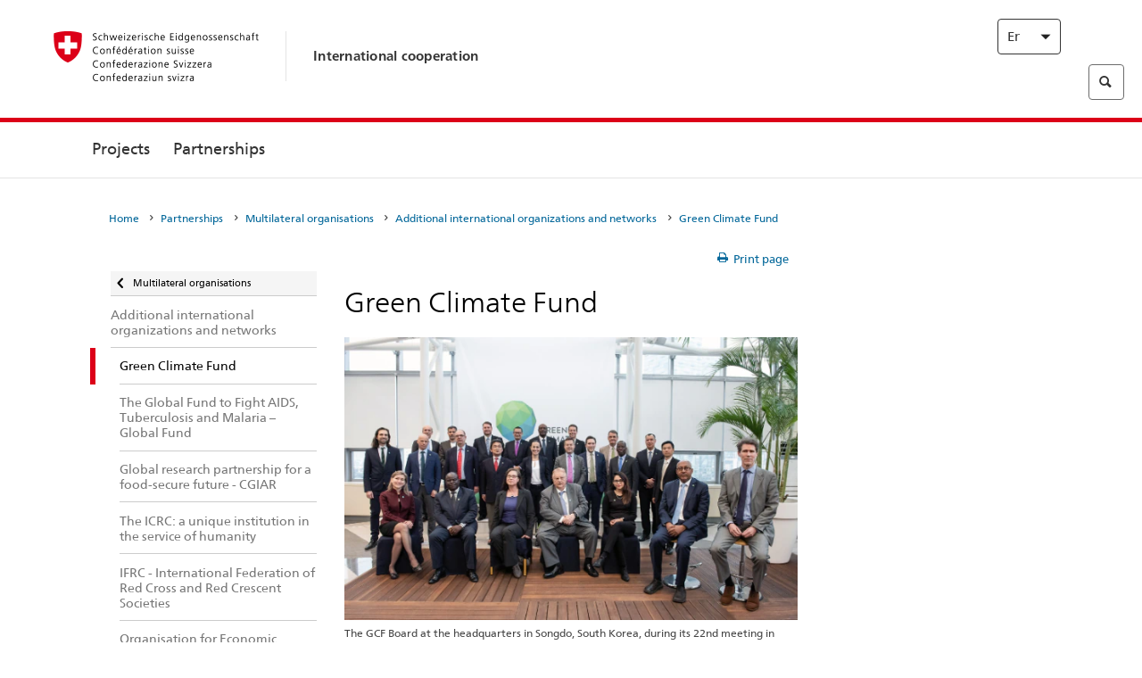

--- FILE ---
content_type: text/html;charset=utf-8
request_url: https://www.bundesreisezentrale.admin.ch/deza/en/home/partnerships-mandates/partnerships-multilateral-organisations/weitere-organisationen-netzwerke/fvc.html
body_size: 11144
content:


    
    
    <!DOCTYPE html>
    
    
    
    <html lang="en"  >
    
<head>
    


<meta http-equiv="content-type" content="text/html; charset=UTF-8">
<meta http-equiv="X-UA-Compatible" content="IE=edge">
<title>Green Climate Fund</title>
<meta name="viewport" content="width=device-width, initial-scale=1.0">
<meta http-equiv="cleartype" content="on">
<meta name="description" content="Switzerland has contributed USD 100 million to the Green Climate Fund, which invests this in low-emission development strategies.">
<meta name="keywords" content="">
<meta name="format-detection" content="telephone=no"/>


<meta property="og:title" content="Green Climate Fund">
<meta property="og:description" content="Switzerland has contributed USD 100 million to the Green Climate Fund, which invests this in low-emission development strategies.">

    <meta property="og:image" content="https://www.eda.admin.ch/content/dam/deza/Images/6-Partnerschaften &amp; Aufträge/deza-green-climatefund-board-2019_gcf.jpg">

<meta name="twitter:card" content="summary_large_image"/>
<script type="application/ld+json">
    {
        "@context": "https://schema.org",
        "@type": "WebPage",
        "dateModified": "2022-02-01T17:40:53.186+01:00"
    }
</script>

    


    
        
    
    


        <link rel="stylesheet" href="/etc.clientlibs/eda/base/clientlibs/publish/columncontrol.min.ACSHASH5ac317f09a66a1dc86bc795c15c62965.css" type="text/css">

    
    <link rel="stylesheet" href="/etc.clientlibs/eda/base/clientlibs/publish/top.min.ACSHASH9d9e82985c1aba90802e9ecefed2751b.css" type="text/css">
<script src="/etc.clientlibs/eda/base/clientlibs/publish/top.min.ACSHASH659fbe003e1fd027236701d764852866.js"></script>

    
    
    
<link rel="stylesheet" href="/etc.clientlibs/eda/base/clientlibs/publish/newdesign.min.ACSHASH96a8e3f02083f5c9562f1de2e6cf5d4e.css" type="text/css">




                              <script>!function(a){var e="https://s.go-mpulse.net/boomerang/",t="addEventListener";if("False"=="True")a.BOOMR_config=a.BOOMR_config||{},a.BOOMR_config.PageParams=a.BOOMR_config.PageParams||{},a.BOOMR_config.PageParams.pci=!0,e="https://s2.go-mpulse.net/boomerang/";if(window.BOOMR_API_key="T8WB3-VWRBH-QC4WC-APK42-C76EL",function(){function n(e){a.BOOMR_onload=e&&e.timeStamp||(new Date).getTime()}if(!a.BOOMR||!a.BOOMR.version&&!a.BOOMR.snippetExecuted){a.BOOMR=a.BOOMR||{},a.BOOMR.snippetExecuted=!0;var i,_,o,r=document.createElement("iframe");if(a[t])a[t]("load",n,!1);else if(a.attachEvent)a.attachEvent("onload",n);r.src="javascript:void(0)",r.title="",r.role="presentation",(r.frameElement||r).style.cssText="width:0;height:0;border:0;display:none;",o=document.getElementsByTagName("script")[0],o.parentNode.insertBefore(r,o);try{_=r.contentWindow.document}catch(O){i=document.domain,r.src="javascript:var d=document.open();d.domain='"+i+"';void(0);",_=r.contentWindow.document}_.open()._l=function(){var a=this.createElement("script");if(i)this.domain=i;a.id="boomr-if-as",a.src=e+"T8WB3-VWRBH-QC4WC-APK42-C76EL",BOOMR_lstart=(new Date).getTime(),this.body.appendChild(a)},_.write("<bo"+'dy onload="document._l();">'),_.close()}}(),"".length>0)if(a&&"performance"in a&&a.performance&&"function"==typeof a.performance.setResourceTimingBufferSize)a.performance.setResourceTimingBufferSize();!function(){if(BOOMR=a.BOOMR||{},BOOMR.plugins=BOOMR.plugins||{},!BOOMR.plugins.AK){var e=""=="true"?1:0,t="",n="clqcbxqxiedrk2lkivba-f-1248f5540-clientnsv4-s.akamaihd.net",i="false"=="true"?2:1,_={"ak.v":"39","ak.cp":"1219221","ak.ai":parseInt("395545",10),"ak.ol":"0","ak.cr":9,"ak.ipv":4,"ak.proto":"h2","ak.rid":"1672aefc","ak.r":47394,"ak.a2":e,"ak.m":"dscb","ak.n":"essl","ak.bpcip":"18.224.32.0","ak.cport":53110,"ak.gh":"23.33.84.211","ak.quicv":"","ak.tlsv":"tls1.3","ak.0rtt":"","ak.0rtt.ed":"","ak.csrc":"-","ak.acc":"","ak.t":"1768572226","ak.ak":"hOBiQwZUYzCg5VSAfCLimQ==ulAeUPaRn1LTArHL+qzjsJsNcMrUJHqMDn+v1xm5aB98cLL2nFMy+fAqp/qUNT6JKuHGpL5Wkt16YRIVbbm9T92EFHlzdAh9KoaYU5aubiIoX2fYniPwCsbzd9PpQ+zihjkFRxnKp6y9t3MVMY5Q2cpqq9QSohicsipCd6p/TSaj50z9lxvpgMbEieceD5amCkVQ9lR34LafOfUkxORo2oMvc0fJfS0wiVE2wdj335xvwVeGPj2D34tgaUzV91A9Ev11wzRzQkSZAUzN1rLhhumuOUXCxS9npwWLKVjyZvdNNZZbnvnYUsHU8dSkkDfqceyUrw0wX2s8HAaLXWx/+Qv9faiQeuZVA1/F4JpK5VSmgtcfHvGfG+9230rlveSioA9CfWNJ9GRhoHd40nEbp3AWbxqSjHaM1l6sCoqG5XQ=","ak.pv":"110","ak.dpoabenc":"","ak.tf":i};if(""!==t)_["ak.ruds"]=t;var o={i:!1,av:function(e){var t="http.initiator";if(e&&(!e[t]||"spa_hard"===e[t]))_["ak.feo"]=void 0!==a.aFeoApplied?1:0,BOOMR.addVar(_)},rv:function(){var a=["ak.bpcip","ak.cport","ak.cr","ak.csrc","ak.gh","ak.ipv","ak.m","ak.n","ak.ol","ak.proto","ak.quicv","ak.tlsv","ak.0rtt","ak.0rtt.ed","ak.r","ak.acc","ak.t","ak.tf"];BOOMR.removeVar(a)}};BOOMR.plugins.AK={akVars:_,akDNSPreFetchDomain:n,init:function(){if(!o.i){var a=BOOMR.subscribe;a("before_beacon",o.av,null,null),a("onbeacon",o.rv,null,null),o.i=!0}return this},is_complete:function(){return!0}}}}()}(window);</script></head>
    



<body class="" lang="en">
<link rel="stylesheet" href="/etc.clientlibs/eda/base/clientlibs/publish/countryentrypageprint.min.ACSHASHa0126a52bbae12e4ecd20a195735ce79.css" type="text/css">

<link rel="stylesheet" href="/etc.clientlibs/eda/base/clientlibs/publish/notyf.min.ACSHASH2d6fa6537d8d89d9d61ec57883b2b6a3.css" type="text/css">
<script src="/etc.clientlibs/eda/base/clientlibs/publish/clientstorage.min.ACSHASH44bc68fa2d879b153dbf6129806c22d9.js"></script>
<script src="/etc.clientlibs/eda/base/clientlibs/publish/notyf.min.ACSHASH0dcc3830313bb72923d27ed6ac6362a5.js"></script>
<script src="/etc.clientlibs/eda/base/clientlibs/publish/shoppingcart.min.ACSHASH7cc0b7eaf7b658003c720914688048b0.js"></script>

<div id="wrapper">
    <div id="eda-container">
        










    
        
        
<div class="eda-header">
  <button class="eda-skip-link">Skip to main content</button>
  <div class="container mobile-menu">
    <div class="section mobile-top-header">
      <div class="mobile-top-header-content">
        <div class="eda-grid">
          <div class="eda-col phone-8">
            <div class="mobile-heading">
              <a href="/deza/en/home.html">
                International cooperation
              </a>
            </div>
          </div>
          <div class="eda-col phone-4">
  <div class="eda-form-select" data-props-type="redirect">
    <select data-value="" data-label="EN">
      <option value="/deza/de/home/partnerschaften/multilaterale-organisationen/weitere-organisationen-netzwerke/fvc.html">
        DE
      </option>
    
      <option value="/deza/fr/home/partenariats-mandats/partenariats-organisations-multilaterales/weitere-organisationen-netzwerke/fvc.html">
        FR
      </option>
    
      <option value="/deza/it/home/partenariati-commesse/organizzazioni-multilaterali/weitere-organisationen-netzwerke/fvc.html">
        IT
      </option>
    
      <option value="#" selected>
        EN
      </option>
    
      <option value="/deza/es/home/partenariados-mandatos/organismos-multilaterales/weitere-organisationen-netzwerke/fvc.html">
        ES
      </option>
    </select>
  </div>
</div>
        </div>
      </div>
    </div>
    <div class="section mobile-nav-header">
      <div class="section eda-grid">
        <div class="eda-col phone-10 eda-mobile-logo">
          <a class="mobile-logo" href="/deza/en/home.html">
            <img src="/etc.clientlibs/eda/base/clientlibs/publish/resources/build/assets/swiss.svg" alt="Logo FDFA"/>
            <span class="title">
              FDFA
            </span>
          </a>
        </div>
        <div class="eda-col phone-2 actionIcons actionIcons-menu">
          <span class="burger icon-burger"></span>
        </div>
        <div class="eda-col phone-2  actionIcons eda-mobile-search">
          <span class="eda-icon-search"></span>
          <div class="eda-search-box-container">
  <div class="eda-search-box">
    <form action="/content/deza/en/home/suche.html" name="search" method="get" accept-charset="UTF-8" enctype="text/plain">
      <input type="hidden" name="_charset_" value="utf-8"/>
      <input type="text" name="searchquery" value=""/>
    </form>
  </div>
</div>
        </div>
      </div>
    </div>
  </div>
  <div class="eda-heading">
    <div class="eda-container component-container">
      <div class="eda-grid eda-header__reverse-grid desktop-10 default-10 tablet-12">
        <div class="eda-col eda-header__flex desktop-6 default-6 tablet-12">
          
            <a href="/deza/en/home.html">
              <div class="logo">
                <img src="/etc.clientlibs/eda/base/clientlibs/publish/resources/build/assets/logo_ch_print.png" alt="Logo FDFA"/>
              </div>
            </a>
            <div class="heading">
              <a href="/deza/en/home.html">
                International cooperation
              </a>
            </div>
          
        </div>
        <div class="eda-col eda-header__links-search desktop-6 default-6 tablet-12">
          <div class="eda-header__right-top">
            
  

            
  <div class="eda-language-select">
    <div class="eda-form-select" data-props-type="redirect">
      <select data-value="" data-label="English">
        <option value="/deza/de/home/partnerschaften/multilaterale-organisationen/weitere-organisationen-netzwerke/fvc.html">
          Deutsch
        </option>
      
        <option value="/deza/fr/home/partenariats-mandats/partenariats-organisations-multilaterales/weitere-organisationen-netzwerke/fvc.html">
          Français
        </option>
      
        <option value="/deza/it/home/partenariati-commesse/organizzazioni-multilaterali/weitere-organisationen-netzwerke/fvc.html">
          Italiano
        </option>
      
        <option value="#" selected>
          English
        </option>
      
        <option value="/deza/es/home/partenariados-mandatos/organismos-multilaterales/weitere-organisationen-netzwerke/fvc.html">
          Español
        </option>
      </select>
    </div>
  </div>

          </div>
          
  <div class="eda-search-box">
    <form action="/content/deza/en/home/suche.html" name="search" method="get" accept-charset="UTF-8" enctype="text/plain">
      <input type="hidden" name="_charset_" value="utf-8"/>
      <input type="text" name="searchquery" value=""/>
    </form>
  </div>

        </div>
      </div>
    </div>
  </div>
  
    
    <div class="eda-grid desktop-10 default-10">
      
<div class="eda-navigation">

    <div class="eda-navigation-general">
        <div class="eda-container component-container">
            <nav>
                <ul class="menu-list">
                    <li class="eda-icon-left nav-back"><a href="#">
                        Back</a></li>
                    
                        <li class="menu-list-item ">
    
    
        <a href="#">Projects</a>
        <div class="menu-list-item-content flyout-content">
            <div class="icon-close close"></div>
            <div class="container">
                
                <div class="eda-grid">

    
    
        <div class="eda-col desktop-3 default-3">




    
    
    <div class="listchildrenpages">
    <ul class="flyout-menu">
        <li class="flyout-menu-item title">
            <a href="/deza/en/home/projekte/projekte.html">Projects</a>
        </li>
        
        
        
    </ul>


    

</div>


</div>
        <div class="eda-col desktop-3 default-3">




    
    
    <div class="listchildrenpages">
    <ul class="flyout-menu">
        <li class="flyout-menu-item title">
            <a href="/deza/en/home/projekte/what-projects-project-database.html">Which projects are in the project database?</a>
        </li>
        
        
        
    </ul>


    

</div>


</div>
    
    
    
    

</div>
<div>




</div>

            </div>
        </div>
    
</li>
                    
                        <li class="menu-list-item active-on-start">
    
    
        <a href="#">Partnerships</a>
        <div class="menu-list-item-content flyout-content">
            <div class="icon-close close"></div>
            <div class="container">
                
                <div class="eda-grid">

    
    
    
    
    
        <div class="eda-col desktop-3 default-3">




    
    
    <div class="listchildrenpages">
    <ul class="flyout-menu">
        <li class="flyout-menu-item title">
            <a href="/deza/en/home/partnerships-mandates/partnerships-state-institutions.html">State institutions</a>
        </li>
        
        
        
            <li class="flyout-menu-item">
                <a href="/deza/en/home/partnerships-mandates/partnerships-state-institutions/partnerships-federal-administration.html">Federal administration </a>
            </li>
        
            <li class="flyout-menu-item">
                <a href="/deza/en/home/partnerships-mandates/partnerships-state-institutions/partnerships-cantons-communes.html">Cantons and municipalities </a>
            </li>
        
            <li class="flyout-menu-item">
                <a href="/deza/en/home/partnerships-mandates/partnerships-state-institutions/partnerships-foreign-governments.html">Governments in partner countries </a>
            </li>
        
            <li class="flyout-menu-item">
                <a href="/deza/en/home/partnerships-mandates/partnerships-state-institutions/partnerships-donor-countries.html">Other donor countries</a>
            </li>
        
    </ul>


    

</div>


</div>
        <div class="eda-col desktop-3 default-3">




    
    
    <div class="listchildrenpages">
    <ul class="flyout-menu">
        <li class="flyout-menu-item title">
            <a href="/deza/en/home/partnerships-mandates/partnerships-multilateral-organisations.html">Multilateral organisations</a>
        </li>
        
        
        
            <li class="flyout-menu-item">
                <a href="/deza/en/home/partnerships-mandates/partnerships-multilateral-organisations/un-agencies.html">UN agencies</a>
            </li>
        
            <li class="flyout-menu-item">
                <a href="/deza/en/home/partnerships-mandates/partnerships-multilateral-organisations/international-financial-institutions.html">International Financial Institutions</a>
            </li>
        
            <li class="flyout-menu-item">
                <a href="/deza/en/home/partnerships-mandates/partnerships-multilateral-organisations/weitere-organisationen-netzwerke.html">Additional international organizations and networks</a>
            </li>
        
    </ul>


    

</div>


</div>
        <div class="eda-col desktop-3 default-3">




    
    
    <div class="listchildrenpages">
    <ul class="flyout-menu">
        <li class="flyout-menu-item title">
            <a href="/deza/en/home/partnerships-mandates/mandates-contributions.html">Mandates and contributions</a>
        </li>
        
        
        
            <li class="flyout-menu-item">
                <a href="/deza/en/home/partnerships-mandates/mandates-contributions/mandates.html">Mandates</a>
            </li>
        
            <li class="flyout-menu-item">
                <a href="/deza/en/home/partnerships-mandates/mandates-contributions/contributions.html">Contributions to NGOs</a>
            </li>
        
            <li class="flyout-menu-item">
                <a href="/deza/en/home/partnerships-mandates/mandates-contributions/information-downloads.html">Information and downloads for contractors and contribution recipients</a>
            </li>
        
    </ul>


    

</div>


</div>
        <div class="eda-col desktop-3 default-3">




    
    
    <div class="listchildrenpages">
    <ul class="flyout-menu">
        <li class="flyout-menu-item title">
            <a href="/deza/en/home/partnerships-mandates/partnerships-private-sector.html">Private sector: public-private partnership</a>
        </li>
        
        
        
    </ul>


    

</div>


    
    
    <div class="listchildrenpages">
    <ul class="flyout-menu">
        <li class="flyout-menu-item title">
            <a href="/deza/en/home/partnerships-mandates/partnerships-ngos.html">NGOs</a>
        </li>
        
        
        
    </ul>


    

</div>


    
    
    <div class="listchildrenpages">
    <ul class="flyout-menu">
        <li class="flyout-menu-item title">
            <a href="/deza/en/home/partnerships-mandates/partnerships-research-institutes.html">Research institutes</a>
        </li>
        
        
        
    </ul>


    

</div>


    
    
    <div class="listchildrenpages">
    <ul class="flyout-menu">
        <li class="flyout-menu-item title">
            <a href="/deza/en/home/partnerships-mandates/informationen_fuerfachpublikum.html">Information for specialists</a>
        </li>
        
        
        
    </ul>


    

</div>


    
    
    <div class="listchildrenpages">
    <ul class="flyout-menu">
        <li class="flyout-menu-item title">
            <a href="/deza/en/home/partnerships-mandates/course-offerings.html">Course offerings</a>
        </li>
        
        
        
    </ul>


    

</div>


</div>
    

</div>
<div>




</div>

            </div>
        </div>
    
</li>
                    
                </ul>
                <div class="eda-navigation__top-overlay js-eda-navigation__top-overlay"></div>
            </nav>
        </div>
    </div>

    <div class="eda-navigation-mobile">
        <div class="eda-container component-container">
            <nav>
                <ul class="menu-list active">
                    <li class="eda-icon-left nav-back">
                        <a href="/deza/en/home/partnerships-mandates/partnerships-multilateral-organisations.html">Multilateral organisations</a>
                    </li>
                    
                        <li class="menu-list-item active ">
                            
    
    
        <a href="/deza/en/home/partnerships-mandates/partnerships-multilateral-organisations/weitere-organisationen-netzwerke.html">Additional international organizations and networks</a>
    

                            <div class="menu-list-item-content flyout-content active">
                                <div class="icon-close close"></div>
                                <div class="container">
                                    <div class="eda-grid">
                                        <div class="eda-col desktop-3 default-3">
                                            <ul class="flyout-menu">
                                                
                                            
                                                <li class="flyout-menu-item active-on-start">
    <a href="#">Green Climate Fund</a>
    
</li>
                                            
                                                <li class="flyout-menu-item ">
    
    
        <a href="/deza/en/home/partnerships-mandates/partnerships-multilateral-organisations/weitere-organisationen-netzwerke/gfatm.html">The Global Fund to Fight AIDS, Tuberculosis and Malaria – Global Fund</a>
    
</li>
                                            
                                                <li class="flyout-menu-item ">
    
    
        <a href="/deza/en/home/partnerships-mandates/partnerships-multilateral-organisations/weitere-organisationen-netzwerke/cgiar.html">Global research partnership for a food-secure future - CGIAR</a>
    
</li>
                                            
                                                <li class="flyout-menu-item ">
    
    
        <a href="/deza/en/home/partnerships-mandates/partnerships-multilateral-organisations/weitere-organisationen-netzwerke/icrc.html">The ICRC: a unique institution in the service of humanity </a>
    
</li>
                                            
                                                <li class="flyout-menu-item ">
    
    
        <a href="/deza/en/home/partnerships-mandates/partnerships-multilateral-organisations/weitere-organisationen-netzwerke/ifcr.html">IFRC - International Federation of Red Cross and Red Crescent Societies</a>
    
</li>
                                            
                                                <li class="flyout-menu-item ">
    
    
        <a href="/deza/en/home/partnerships-mandates/partnerships-multilateral-organisations/weitere-organisationen-netzwerke/oecd-dac.html">Organisation for Economic Cooperation and Development and Development Assistance Committee – OECD/DAC</a>
    
</li>
                                            </ul>
                                        </div>
                                    </div>
                                </div>
                            </div>
                        </li>
                    
                        
                    
                        
                    
                        
                    
                        
                    
                        
                    
                        
                    
                </ul>
                <div class="eda-navigation__top-overlay js-eda-navigation__top-overlay"></div>
            </nav>
        </div>
    </div>

</div>

    </div>
  
</div>


    
    







    
    






        <div id="main" class="container sub "
             role="main">
            <div class="breadcrumb">


<link rel="stylesheet" href="/etc.clientlibs/eda/base/clientlibs/publish/breadcrumbprint.min.ACSHASH33cefba24d0f6312773ade7c54098c4c.css" type="text/css">


<div id="breadcrumb" class="clearfix">
    
        
            <ul class="hnav breadcrumb-print">
                
                    
                        
                        
                            
                        
                    
                    <li>
                        
                            
                            
                                <a href="/deza/en/home.html">Home</a>
                                <span data-icon="&gt;"></span>
                            
                        
                    </li>
                
                    
                        
                        
                            
                        
                    
                    <li>
                        
                            
                            
                                <a href="/deza/en/home/partnerships-mandates.html">Partnerships</a>
                                <span data-icon="&gt;"></span>
                            
                        
                    </li>
                
                    
                        
                            
                        
                        
                    
                    <li>
                        
                            
                            
                                <a href="/deza/en/home/partnerships-mandates/partnerships-multilateral-organisations.html">Multilateral organisations</a>
                                <span data-icon="&gt;"></span>
                            
                        
                    </li>
                
                    
                        
                        
                            
                        
                    
                    <li>
                        
                            
                            
                                <a href="/deza/en/home/partnerships-mandates/partnerships-multilateral-organisations/weitere-organisationen-netzwerke.html">Additional international organizations and networks</a>
                                <span data-icon="&gt;"></span>
                            
                        
                    </li>
                
                    
                        
                        
                            
                        
                    
                    <li>
                        
                            
                                <a href="/deza/en/home/partnerships-mandates/partnerships-multilateral-organisations/weitere-organisationen-netzwerke/fvc.html"><span class="text">
                                        Green Climate Fund
                                </span></a>
                            
                            
                        
                    </li>
                
            </ul>
        
        
    
</div>

</div>


            <div class="row">
                
                
                    
                    <div class="span3 hidden-phone">
                        <div class="left">


    
    
        <nav class="pagenav left-navigation" role="navigation">
            <ul>
                <li>
                    
                        <a href="/deza/en/home/partnerships-mandates/partnerships-multilateral-organisations.html" class="level-up"><span class="all-before fonticon"
                                                                              data-icon="<">Multilateral organisations</span></a>
                    
                    <ul>
                        

                            <li>

                                
                                    
                                    
                                        <a href="/deza/en/home/partnerships-mandates/partnerships-multilateral-organisations/weitere-organisationen-netzwerke.html">
                                            <span
                                                    >
                                                    Additional international organizations and networks
                                            </span>
                                        </a>
                                    
                                
                            </li>
                        

                            <li>

                                
                                    
                                        <a class="active" href="/deza/en/home/partnerships-mandates/partnerships-multilateral-organisations/weitere-organisationen-netzwerke/fvc.html">
                                        <span class="active">
                                            <span
                                                    
                                                        class="left_nav_item"
                                                    >
                                                    Green Climate Fund
                                            </span>
                                        </span>
                                        </a>
                                    
                                    
                                
                            </li>
                        

                            <li>

                                
                                    
                                    
                                        <a href="/deza/en/home/partnerships-mandates/partnerships-multilateral-organisations/weitere-organisationen-netzwerke/gfatm.html">
                                            <span
                                                    
                                                        class="left_nav_item"
                                                    >
                                                    The Global Fund to Fight AIDS, Tuberculosis and Malaria – Global Fund
                                            </span>
                                        </a>
                                    
                                
                            </li>
                        

                            <li>

                                
                                    
                                    
                                        <a href="/deza/en/home/partnerships-mandates/partnerships-multilateral-organisations/weitere-organisationen-netzwerke/cgiar.html">
                                            <span
                                                    
                                                        class="left_nav_item"
                                                    >
                                                    Global research partnership for a food-secure future - CGIAR
                                            </span>
                                        </a>
                                    
                                
                            </li>
                        

                            <li>

                                
                                    
                                    
                                        <a href="/deza/en/home/partnerships-mandates/partnerships-multilateral-organisations/weitere-organisationen-netzwerke/icrc.html">
                                            <span
                                                    
                                                        class="left_nav_item"
                                                    >
                                                    The ICRC: a unique institution in the service of humanity 
                                            </span>
                                        </a>
                                    
                                
                            </li>
                        

                            <li>

                                
                                    
                                    
                                        <a href="/deza/en/home/partnerships-mandates/partnerships-multilateral-organisations/weitere-organisationen-netzwerke/ifcr.html">
                                            <span
                                                    
                                                        class="left_nav_item"
                                                    >
                                                    IFRC - International Federation of Red Cross and Red Crescent Societies
                                            </span>
                                        </a>
                                    
                                
                            </li>
                        

                            <li>

                                
                                    
                                    
                                        <a href="/deza/en/home/partnerships-mandates/partnerships-multilateral-organisations/weitere-organisationen-netzwerke/oecd-dac.html">
                                            <span
                                                    
                                                        class="left_nav_item"
                                                    >
                                                    Organisation for Economic Cooperation and Development and Development Assistance Committee – OECD/DAC
                                            </span>
                                        </a>
                                    
                                
                            </li>
                        
                    </ul>
                </li>
            </ul>
            </br>

            <ul>
                <li>
                    



                </li>
            </ul>

        </nav>
    

</div>

                    </div>
                    <div class="span6 main-column">
                        
                        


                        <br>
                        <br>

                        <div class="printme ">
                            <div class="printicon">



<a href="#" class="icn-before print" data-icon="P">
    <span class="text">Print page</span>
</a>
</div>

                            <div class="rssreference">





</div>

                            <div class="subscriptionference subscriptionreference">




    
    
        
    


</div>

                        </div>

                        
                        


                        


    
    
        <h1 class="pagetitle">Green Climate Fund</h1>
    


                        


                        

                        

                            

                            

                            

                            

                            

                            
                            
                            
                                <div class="par parsys">




    
    
    <div class="textimage">

<link rel="stylesheet" href="/etc.clientlibs/eda/base/clientlibs/publish/textimage.min.ACSHASH319c642244d7dfbd34985b022979d675.css" type="text/css">





    
        
        
            
            
                <article id="edac795af" class="clearfix article-print">
            
        

        
        
            <figure class=" 
            
            ">
                
                    
                        
                        
                            <img src="/content/dam/deza/Images/6-Partnerschaften%20&%20Aufträge/deza-green-climatefund-board-2019_gcf.jpg/jcr:content/renditions/cq5dam.thumbnail.588.368.png"
                                 alt="Group picture of the GCF Board at its headquarters in Songdo, South Korea"
                                    
                                    />
                        
                    

                            
                    
                        <figcaption class="wrap-text">
                            
                                The GCF Board at the headquarters in Songdo, South Korea, during its 22nd meeting in February 2019.
                                 
                            
                            
                                © GCF 
                            
                        </figcaption>
                    
            </figure>
        
        
            <p><b>The Green Climate Fund (GCF) is a global fund that was set up in response to climate change and invests in low-emission and climate-resilient development. It takes special account of the needs of developing countries, which are particularly vulnerable to the impact of climate change. Switzerland shares a seat on the GCF Board with Finland, Hungary, Liechtenstein and Monaco.</b></p>
        
        </article>
        
    
    

</div>


    
    
    <div class="textimage">






    
        
        
            
            
                <article id="eda51dd82" class="clearfix article-print">
            
        

        
            <h2>
                    Mission
            </h2>
        
        
        
            <p>The Green Climate Fund was set up by the parties to the United Nations Framework Convention on Climate Change (UNFCCC) in 2010. For the first replenishment period (2020–23), contributions totalling some USD 10 billion have been pledged by over 30 countries. The Fund aims to make a significant and ambitious contribution to global efforts to tackle climate change. The GCF helps developing countries reduce their greenhouse gas emissions and enhance their ability to respond to climate change, taking into account the specific needs of those developing countries that are particularly vulnerable to climate change impacts. The GCF has committed to spending half its funding on climate change adaptation measures.</p>
        
        </article>
        
    
    

</div>


    
    
    <div class="dropdownbox">


<link rel="stylesheet" href="/etc.clientlibs/eda/base/clientlibs/publish/dropdownbox.min.ACSHASHaced27e29caf0b96e5f414096b9d0cf5.css" type="text/css">






    
        
        
            <dl class="togglebox">
                <div class="dropdownboxheader" onclick="toggleDropdown(event)">
                    <a href="#" aria-label="GCF at a glance" aria-controls="content-deza-en-home-partnerschaften-multilaterale-organisationen-weitere-organisationen-netzwerke-fvc-jcr-content-par-dropdownbox_copy" class="dropdownlinkclosed" aria-expanded="false">GCF at a glance
                    </a>
                </div>
                <div id="content-deza-en-home-partnerschaften-multilaterale-organisationen-weitere-organisationen-netzwerke-fvc-jcr-content-par-dropdownbox_copy"
                        
                            class="dropdownboxclosedcontent"
                        
                        >
                    <div class="parsys">




    
    
    <div class="textimage">






    
        
        
            
            
                <article id="eda3a42a2" class="clearfix article-print">
            
        

        
        
        
            <p><ul>
<li>Establishment: 2010</li>
<li>Headquarters: Songdo, South Korea</li>
<li>Executive Director: Yannick Glemarec (France)</li>
<li>Board Composition: 24 members (12 from developed and 12 from developing countries)</li>
<li>Swiss Representation: sharing a seat in the GCF Board with Finland, Hungary, Liechtenstein and Monaco</li>
<li>Available Funding: US$ 10.3 billion in pledges from 43 countries</li>
<li>Swiss Contribution: US$ 150 million for 2020-2023 (multilateral budget, SDC/GPCCE)</li>
</ul>
</p>
        
        </article>
        
    
    

</div>


</div>

                </div>
            </dl>
        
    

</div>


    
    
    <div class="textimage">






    
        
        
            
            
                <article id="edaf53f92" class="clearfix article-print">
            
        

        
            <h2>
                    Priorities and functioning
            </h2>
        
        
        
            <p><p>The GCF finances climate activities in developing countries in the following areas:</p>
<ul>
<li>Transforming power generation and access to clean energy</li>
<li>Building sustainable transport systems</li>
<li>Supporting climate-compatible cities and industries</li>
<li>Protecting forests and promoting sustainable land use</li>
<li>Supporting low-emission and climate-resilient agriculture</li>
<li>Preserving ecosystems and strengthening ecosystem services</li>
<li>Protecting the livelihoods of vulnerable communities</li>
</ul>
<p>The Fund seeks to strike a balance in the allocation of funding between reducing greenhouse gases (mitigation) and adapting to the impacts of climate change (adaptation). The GCF also actively engages with the private sector to secure additional funds for developing countries.<br>
</p>
<p>The GCF's activities are implemented through accredited entities at international, regional, national and sub-national level. Cooperation with national contact offices ensures funding applications are aligned with national strategies and priorities.</p>
</p>
        
        </article>
        
    
    

</div>


    
    
    <div class="textimage">






    
        
        
            
            
                <article id="edaf9a9b4" class="clearfix article-print">
            
        

        
            <h2>
                    Governance
            </h2>
        
        
        
            <p>The Green Climate Fund is led by a Board comprising 24 members, drawn equally from developing and industrial countries. The independent Secretariat in Songdo (South Korea), led by the Executive Director, is responsible for day-to-day operations, while the GCF Board makes strategic and funding decisions.</p>
        
        </article>
        
    
    

</div>


    
    
    <div class="textimage">






    
        
        
            
            
                <article id="edad11743" class="clearfix article-print">
            
        

        
            <h2>
                    Switzerland and the GCF
            </h2>
        
        
        
            <p><p>Switzerland played an instrumental role in the founding of the GCF, particularly in the Fund's design and development phase. It contributed USD 100 million to the first capitalisation in 2015–17. As part of the first replenishment, this contribution was increased to USD 150 million for the 2020–23 period.&nbsp; Switzerland is represented on the GCF Board, in partnership with Finland, Hungary, Liechtenstein and Monaco. Its involvement in the Green Climate Fund is coordinated through the joint PLAFICO platform, run by the Swiss Agency for Development and Cooperation (SDC), the State Secretariat for Economic Affairs (SECO) and the Federal Office for the Environment (FOEN). Switzerland supports the Fund's goals and principles, attaching particular importance to the following priorities:</p>
<ul>
<li>Improving complementarity and coherence with other climate finance institutions</li>
<li>Optimising the network of partner organisations for impact-oriented project activities</li>
<li>Enhancing private sector engagement to mobilise additional funds</li>
<li>Promoting transparent, efficient and inclusive processes, and the effective deployment of funds</li>
</ul>
</p>
        
        </article>
        
    
    

</div>


    
    
    <div class="textimage">






    
        
        
            
            
                <article id="eda231c1a" class="clearfix article-print">
            
        

        
            <h2>
                    GCF portfolio
            </h2>
        
        
        
            <p>At the end of 2020, the GCF Board had pledged some USD 7.3 billion to support 160 projects in more than 100 countries. As a result of these projects, over 1.2 billion tonnes of greenhouse gases will be avoided and more than 400 million people will become more resilient to climate change. All projects are listed on the GCF website.</p>
        
        </article>
        
    
    

</div>


    
    
    <div class="tabcomponent"><link rel="stylesheet" href="/etc.clientlibs/eda/base/clientlibs/publish/tabcomponentprint.min.ACSHASHf9a1bb44a1a5634a5d1c6354d8ffd700.css" type="text/css">


<section class="jquery_tabs accessible_tabs">
            <article>
                            <h3 class="tabhead">Links</h3>

                            <div class="tabbody tab-body-print tabcomponent-print">
                            <div class="parsys">




    
    
    <div class="textimage">






    
        
        
            
            
                <article id="edad85aa8" class="clearfix article-print">
            
        

        
        
        
            <p><a title="External Link" href="http://www.greenclimate.fund/home" target="_blank" class="fonticon">GCF Website<span data-icon="l"></span></a></p>
        
        </article>
        
    
    

</div>


</div>
</div>
                        </article>
                    <article>
                            <h3 class="tabhead">Documents</h3>

                            <div class="tabbody tab-body-print tabcomponent-print">
                            <div class="parsys">




    
    
    <div class="textimage">






    
        
        
            
            
                <article id="eda3afab4" class="clearfix article-print">
            
        

        
        
        
            <p><a href="/content/dam/deza/en/documents/partnerschaften-auftraege/20220120-Factsheet-GCF_EN.pdf" data-icon="A" target="_blank">Multilateral Organisations - Green Climate Fund <span class="link_info">(PDF, 2 Pages, 592.3 kB, English)</span></a><dl class="togglebox"> <div class="dropdownboxheader" onclick="toggleDropdown(event)"> <a href="#" class="dropdownlinkclosed" > Other languages</a></div><div class="dropdownboxclosedcontent" style="margin-left: 1.05em;"><a href="/content/dam/deza/de/documents/partnerschaften-auftraege/20220120-Factsheet-GCF_DE.pdf">Multilaterale Organisationen - Green Climate Fund</a><br/><a href="/content/dam/deza/fr/documents/partnerschaften-auftraege/20220120-Factsheet-GCF_FR.pdf">Organisations multilatérales - Fonds vert pour le climat</a><br/></div></dl></p>
        
        </article>
        
    
    

</div>


</div>
</div>
                        </article>
                    </section>
    </div>


</div>

                            
                        
                        <div class="page-end pageend">


<link rel="stylesheet" href="/etc.clientlibs/eda/base/clientlibs/publish/pageend.min.ACSHASH6368d5bbcd7e8e16e44a62cff1c4b77b.css" type="text/css">



    
        
            <p class="smallink noprint">
                <a href="#" class="icn-arrow-before" data-icon="^"><span class="text">Start of page</span></a>
                <br>
                <span id="page-end">Last update&nbsp;01.02.2022</span>
            </p>
        
        <div class="social-sharing hidden-print">
            <a href="#" aria-label="Facebook" data-analytics="facebook" onclick="window.open('https://www.facebook.com/sharer/sharer.php?u='+encodeURIComponent(location.href),'_blank'); return false;">
                <img src="/content/dam/social-media-icons/ico-fb.png"
                     width="16px"
                     height="16px" alt="Facebook">
            </a>
            <a href="#" aria-label="Twitter" data-analytics="twitter" onclick="window.open('http://x.com/share?text='+encodeURIComponent('Medienmitteilungen')+'&amp;url='+encodeURIComponent(location.href),'_blank'); return false;">
                <img src="/content/dam/social-media-icons/ico-twitter.png" width="16px"
                     height="16px" alt="Twitter">
            </a>
            <a href="#" aria-label="LinkedIn" data-analytics="linkedin" onclick="window.open('https://www.linkedin.com/shareArticle?mini=true&amp;url='+encodeURIComponent(location.href),'_blank'); return false;">
                <img src="/content/dam/social-media-icons/ico-linkedin.png" width="16px"
                     height="16px" alt="LinkedIn">
            </a>
            <a href="#" aria-label="Threema" data-analytics="threema" onclick="window.open('threema://compose?text='+encodeURIComponent(location.href),'_blank'); return false;">
                <img src="/content/dam/social-media-icons/ico-threema.png" width="16px"
                     height="16px" alt="Threema">
            </a>
            <a href="#" aria-label="Whatsapp" data-analytics="whatsapp" onclick="window.open('https://wa.me/?text='+encodeURIComponent(location.href),'_blank'); return false;">
                <img src="/content/dam/social-media-icons/ico-whatsapp.png" width="16px"
                     height="16px" alt="Whatsapp">
            </a>
            <a href="#" aria-label="Email" data-analytics="email" onclick="window.open('mailto:?subject='+encodeURIComponent('I recommend the following FDFA page:')+'&amp;body='+encodeURIComponent(location.href),'_blank'); return false;">
                <img src="/content/dam/social-media-icons/ico-email.png" width="16px"
                     height="16px" alt="Email">
            </a>
        </div>
    
    

</div>

                    </div>
                    
                    <div class="span3 offset3-tablet offset0-phone span6-tablet span6-phone"  >
                        
                        
                            
                                

                                


                            
                            
                        
                        



                        <div class="sidebar iparsys parsys">




    
        
        
        <div class="newpar new section">

</div>

    
        
        
        <div class="par iparys_inherited">

    
    
    
    

</div>

    

</div>

                        <div class="contextcol parsys">




</div>

                        
                        
                        
                            <div class="shoppingcart">


<script type="text/javascript">
  window.addEventListener('load', function () {
    if (typeof EdaShoppingcart != 'undefined') {
      EdaShoppingcart.addUpdateListener(renderShoppingCart, this);
      var shoppingcart = EdaShoppingcart.getCart();
      renderShoppingCart(shoppingcart);
    } else
      renderShoppingCart(null);
  });

  var renderShoppingCart = function (shoppingcart) {
    $('article.basket').empty();
    if (shoppingcart == null || shoppingcart.numItems <= 0) {
      //never hide if we are in author
      
        $('article.basket').parents('aside').hide();
        return;
        
    }
    if (shoppingcart == null) {
      shoppingcart = {
        articles: {},
        numItems: 0
      };
    }
    var articlesHTML = '<h4>Shopping cart ('
      + shoppingcart.numItems
      + '&nbsp;articles)</h4><ul>';

    for (var articleId in shoppingcart.articles) {
      var article = shoppingcart.articles[articleId];
      var articleLang = '';
      if (article.lang && article.lang != '') {
        articleLang = '(' + article.lang + ')';
      }
      articlesHTML += '<li class="clearfix"><p>'
        + '<a href="' + article.link + '">' + article.name + '</a> ' + articleLang
        // + '&nbsp;<strong>CHF '+ article.price.toFixed(2)+'.-</strong>' // uncomment if customers want to display price in the cart
        + '</p>'
        + '<div class="cart-quantity">'
        + '<div class="number-input">'
        + '<button onclick="EdaShoppingcart.removeFromCart(\'' + articleId + '\',false)">'
        + '<span class="visuallyhidden">Remove one</span></button>'
        + '<input class="quantity" min="0" value="' + article.units + '" type="number" disabled/>'
        + '<button class="plus" onclick="EdaShoppingcart.addOne(\'' + articleId + '\')">'
        + '<span class="visuallyhidden">Add one</span></button>'
        + '</div>'
        + '<div class="number-input clear-input">'
        + '<button class="clear" onclick="EdaShoppingcart.removeFromCart(\'' + articleId
        + '\',true)">'
        + '<span class="visuallyhidden">Delete</span><i class="icon-close"/></button>'
        + '</div>'
        + '</div>'
        + '</li>';
    }

    articlesHTML += '</ul><p>For free</p>';
    articlesHTML += '<p><a class="icn-before fonticon" data-icon="C" href="/content/deza/en/home/deza/publikationen/warenkorb1.html"><span class="text">View shopping cart</span> </a></p>';

    $('article.basket').html(articlesHTML);
    $('article.basket').parents('aside').show();

  };

</script>


<aside>
    <section>
        <article class="basket"></article>
        

<div class="eda-shopping-cart-translation-labels"
     data-translations-item-added="Item added"
     data-translations-item-removed="Item removed"></div>

    </section>
</aside>
</div>

                        
                        
                        
                        
                        
                    </div>
                </div>
            </div>

            
            
                
            
            
            
            <div class="modal jsinjected" id="nav_modal_rnd"><!-- modal --></div>
        </div>
        
        
            
                
                <div class="newFooter footerreference"><div class="eda-footer-container">
  <div class="eda-footer-top-part">
    <div class="eda-container component-container eda-grid desktop-12 default-12">
      <div class="eda-footer-col eda-col desktop-3 tablet-6 phone-12 default-3">
        <div>

    

</div>
      </div>
      <div class="eda-footer-col eda-col desktop-3 tablet-6 phone-12 default-3">
        <div>

    

</div>
      </div>
      <div class="eda-footer-col eda-col desktop-3 tablet-6 phone-12 default-3 tablet-newline">
        <div>





    

</div>
        <div>





    

</div>
      </div>
      <div class="eda-footer-col eda-col desktop-3 tablet-6 phone-12 default-3">
        <div>





    

</div>
      </div>
    </div>
  </div>
  <div class="eda-footer-bottom-part-background">
    <div class="eda-container component-container eda-footer-bottom-part">
      <div class="eda-footer-text--medium eda-footer-text-item eda-footer-page-title">
        Federal Department of Foreign Affairs FDFA
      </div>
      <div>
  
  <div class="eda-link-container">
    <ul class="link-list">
      <li>
  
  <a class="eda-footer-text--medium eda-link " href="/deza/en/home/deza/kontakt/rechtliches.html" target="_self" data-norewrite="true">Terms and conditions</a>
</li>
    
      <li>
  
  <a class="eda-footer-text--medium eda-link " href="/deza/en/home/deza/kontakt/impressum.html" target="_self" data-norewrite="true">Impressum</a>
</li>
    </ul>
  </div>


    

</div>
    </div>
  </div>
</div>

</div>

            
        
        
    </div>
    
    
  <!-- Piwik -->
<script type="text/javascript">
	var _paq = _paq || [];
	_paq.push(["setDomains", ["*.www.eda.admin.ch","*.www.bundesreisezentrale.admin.ch","*.www.dfae.admin.ch","*.www.erweiterungsbeitrag.admin.ch","*.www.fdfa.admin.ch","*.www.post2015.admin.ch"]]);
_paq.push(['setCustomUrl', 'https://www.eda.admin.ch/deza/en/home/partnerschaften/multilaterale-organisationen/weitere-organisationen-netzwerke/fvc.html']);
	_paq.push(['trackPageView']);
	_paq.push(['enableLinkTracking']);
	(function() {
		var u="//webstat.2edaadmin.ch/";
		_paq.push(['setTrackerUrl', u+'piwik.php']);
		_paq.push(['setSiteId', 7]);
			var websiteIdDuplicate = 1; 
			_paq.push(['addTracker', u+'piwik.php', websiteIdDuplicate]);
		var d=document, g=d.createElement('script'), s=d.getElementsByTagName('script')[0];
		g.type='text/javascript'; g.async=true; g.defer=true; g.src='//www.eda.admin.ch/piwik.js'; s.parentNode.insertBefore(g,s);
	})();
</script>
<noscript><p><img src="//webstat.2edaadmin.ch/piwik.php?idsite=1" style="border:0;" alt=""/><img src="//webstat.2edaadmin.ch/piwik.php?idsite=7" style="border:0;" alt=""/></p></noscript>
<script type="text/javascript">
	var pkBaseURL = "//www.eda.admin.ch/";
	document.write(unescape("%3Cscript src='" + pkBaseURL + "piwik.js' type='text/javascript'%3E%3C/script%3E"));
</script>
<!-- End Piwik Code -->


</body>

    
    <script src="/etc.clientlibs/eda/base/clientlibs/publish/newdesign.min.ACSHASH3f5dc6d35f74c67df22b1b7cc1625644.js"></script>

    <link rel="stylesheet" href="/etc.clientlibs/eda/base/clientlibs/publish/bottom.min.ACSHASHe81ca96c60ad537021e5a33541f1ff45.css" type="text/css">
<script src="/etc.clientlibs/eda/base/clientlibs/publish/bottom.min.ACSHASH97131fbeb8a849f13e095d0dad5adc07.js"></script>


    
    </html>
